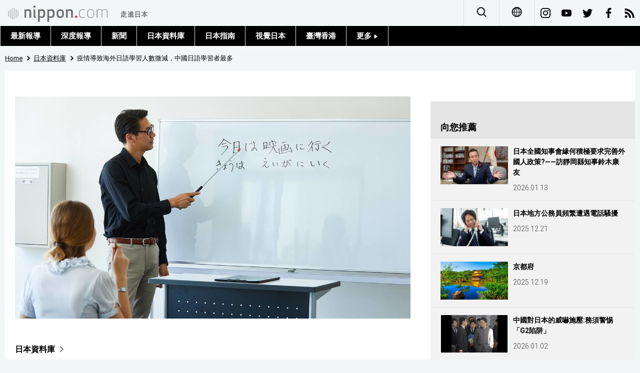

--- FILE ---
content_type: text/html; charset=UTF-8
request_url: https://www.nippon.com/hk/japan-data/h01521/
body_size: 3718
content:
<!DOCTYPE html>
<html lang="zh-cmn-Hant">
  <head>
	<meta charset="utf-8">
	<!--[if IE]><meta http-equiv="X-UA-Compatible" content="IE=edge"><![endif]-->
   <meta name="viewport" content="width=device-width, initial-scale=1">
	<title>疫情導致海外日語學習人數微減，中國日語學習者最多 | Nippon.com</title>
	<meta name="cXenseParse:pageclass" content="article"/>
<meta name="cXenseParse:recs:recommendable" content="true"/>
<meta name="cXenseParse:ncf-pick" content="true"/>
<meta name="cXenseParse:ncf-pubyear" content="2023"/>
<meta name="cXenseParse:ncf-pubmonth" content="202302"/>
<meta name="cXenseParse:ncf-pubday" content="20230212"/>
<meta property="article:published_time" content="2023-02-12T09:00:18+0900"/>
<meta property="article:modified_time" content="2026-01-18T23:33:19+0900"/>
<meta name="cXenseParse:ncf-articleid" content="h01521"/>
<meta name="cXenseParse:recs:articleid" content="h01521"/>
<meta name="cXenseParse:articleid" content="h01521"/>
<meta name="cXenseParse:ncf-category" content="日本資料庫"/>
<meta name="cXenseParse:ncf-tag" content="語言"/>
<meta name="cXenseParse:ncf-category" content="語言"/>
<meta name="cXenseParse:ncf-tag" content="教育"/>
<meta name="cXenseParse:ncf-category" content="教育"/>
<meta name="cXenseParse:ncf-tag" content="國際交流"/>
<meta name="cXenseParse:ncf-category" content="國際交流"/>
<meta name="cXenseParse:ncf-series" content="日本資料庫"/>
<meta name="cXenseParse:ncf-thumbnail" content="https://www.nippon.com/hk/japan-data/h01521/thumb/thumb_1.jpg?20260118233319"/>
<meta name="cXenseParse:ncf-tag" content="日語教育"/>
<meta name="cXenseParse:ncf-tag" content="留學"/>
<meta name="cXenseParse:ncf-tag" content="日語"/>
<meta name="cXenseParse:ncf-tag" content="國際交流"/>
<meta name="cXenseParse:ncf-tag" content="日語學校"/>
<meta name="cXenseParse:ncf-tag" content="日語學習"/>
<meta name="cXenseParse:ncf-articletype" content="オリジナル"/>
<meta name="description" content="疫情對海外的日語教育活動也造成了影響。在民間的語言學校等學習日語的學生有所減少。"/>
<meta name="keywords" content="日語教育,留學,日語,國際交流,日語學校,日語學習"/>
<meta property="og:url" content="https://www.nippon.com/hk/japan-data/h01521/"/>
<meta property="og:type" content="article"/>
<meta property="og:title" content="疫情導致海外日語學習人數微減，中國日語學習者最多"/>
<meta property="og:description" content="疫情對海外的日語教育活動也造成了影響。在民間的語言學校等學習日語的學生有所減少。"/>
<meta property="og:image" content="https://www.nippon.com/hk/ncommon/contents/japan-data/2230198/2230198.jpg"/>
<meta property="og:site_name" content="nippon.com"/>
<meta name="twitter:card" content="summary_large_image"/>
<meta name="twitter:site" content="@nippon_hk"/>
<meta name="twitter:url" content="https://www.nippon.com/hk/japan-data/h01521/"/>
<meta name="twitter:title" content="疫情導致海外日語學習人數微減，中國日語學習者最多"/>
<meta property="twitter:description" content="疫情對海外的日語教育活動也造成了影響。在民間的語言學校等學習日語的學生有所減少。"/>

	<meta http-equiv="Content-Security-Policy" content="upgrade-insecure-requests" />
	<link rel="shortcut icon" href="../../ncommon/images/favicon.ico" type="image/x-icon" />
	<link rel="icon" sizes="180x180" href="../../ncommon/images/apple-touch-icon.png">
	<link rel="apple-touch-icon" href="../../ncommon/images/apple-touch-icon.png" />
	<link rel="apple-touch-icon" sizes="57x57" href="../../ncommon/images/apple-touch-icon-57x57.png" />
	<link rel="apple-touch-icon" sizes="72x72" href="../../ncommon/images/apple-touch-icon-72x72.png" />
	<link rel="apple-touch-icon" sizes="76x76" href="../../ncommon/images/apple-touch-icon-76x76.png" />
	<link rel="apple-touch-icon" sizes="114x114" href="../../ncommon/images/apple-touch-icon-114x114.png" />
	<link rel="apple-touch-icon" sizes="120x120" href="../../ncommon/images/apple-touch-icon-120x120.png" />
	<link rel="apple-touch-icon" sizes="144x144" href="../../ncommon/images/apple-touch-icon-144x144.png" />
	<link rel="apple-touch-icon" sizes="152x152" href="../../ncommon/images/apple-touch-icon-152x152.png" />
	<link rel="apple-touch-icon" sizes="180x180" href="../../ncommon/images/apple-touch-icon-180x180.png" />

		<link href="https://fonts.googleapis.com/css?family=Montserrat" rel="stylesheet">
			<link href="https://fonts.googleapis.com/css?family=Roboto:300,400,500,700" rel="stylesheet">
		<link href="https://fonts.googleapis.com/css?family=Merriweather+Sans" rel="stylesheet">
    <link href="https://fonts.googleapis.com/css?family=Montserrat:300,400,600,700" rel="stylesheet">

	<link rel="canonical" href="https://www.nippon.com/hk/japan-data/h01521/" />
		<link rel="stylesheet" href="../../ncommon/css/common.css?20260117" media="" />

	   	 <link rel="stylesheet" href="../../../custom/inpage.css?20260117" media="" />
	
	<link rel="stylesheet" href="../../ncommon/js/plugin/fancybox-2.1.7/jquery.fancybox.css" media="" />
	<script>
	  var authorJson = '[]';
	  var seriesId = '727';
	  var seriesUrl = '/hk/series/h000/';
	  var articleId = 'h01521';
	  var addthisUrl = "https://www.nippon.com/hk/japan-data/h01521/";
	</script>

	<script src="../../ncommon/conf/settings.js?20260117"></script>
	<script src="../../ncommon/js/lib/base.js?20260117"></script>
	<script src="../../ncommon/js/lib/utility.js?20260117"></script>
	<script src="../../ncommon/js/liberal.js?20260117" ></script>

	
  </head>

  <body  class="id-detail ">

	<a name="page_top" id="page_top"></a>
	<header id="global-header">
	</header>
	<script src="../../ncommon/js/header.js?20260117" async></script>
	<main>
	<div class="u-bg">

	<ul class="u-pan usp-none">
		<li class="u-pan_li" ><a href="/hk/" class="u-pan_a" ><span >Home</span></a></li>
		<li class="u-pan_li i-arrowr" ><a href="/hk/japan-data/" class="u-pan_a" ><span itemprop="title">日本資料庫</span></a></li>
		<li class="u-pan_li i-arrowr">疫情導致海外日語學習人數微減，中國日語學習者最多</li>
	</ul>

	<article class="c-main c-main1">
	<div class="c-mainin">
	<div class="gpc">
		<div class=" gpc-c_l">
 			 			  <div class="c-content">
 			     				 <img class="c-detailmv" src="/hk/ncommon/contents/japan-data/2230198/2230198.jpg">
 			                  </div>
 			 			<div class="c-content">

 								<p class="c-series">
						</span></span><a href="/hk/series/h000/">日本資料庫<span class="i-arrowr usp-none"></span></a>
				</p>
				
				 <h1 class="c-h1">疫情導致海外日語學習人數微減，中國日語學習者最多</h1>


				
													<a class="c-cate c-cate0" href="/hk/articlelist.html?f=ncf-category&s=%E8%AA%9E%E8%A8%80">語言</a>
																									<a class="c-cate c-cate2" href="/hk/articlelist.html?f=ncf-category&s=%E6%95%99%E8%82%B2">教育</a>
																					<a class="c-cate c-cate2" href="/hk/articlelist.html?f=ncf-category&s=%E5%9C%8B%E9%9A%9B%E4%BA%A4%E6%B5%81">國際交流</a>
								
				<time class="c-date" >2023.02.12</time>

				<p class="c-author" id="kiji-author">
				</p>
				<!-- leading -->
								<div class="c-read">
				疫情對海外的日語教育活動也造成了影響。在民間的語言學校等學習日語的學生有所減少。
				</div>
				

				
				<!--  addthis -->
				<div name="addthis_tools"></div>

				<div class="c-lang">
					<div class="c-lang_icon"><span class="i-earth"></span></div>
						<div class="c-lang_link"><span id="others-lang"></span>
							<input class="c-lang_check" type="checkbox" id="langlink" checked>
							<ul class="c-lang_open">
								<li class="other-language-link-en">English</li>
								<li class="other-language-link-ja">日本語</li>
								<li class="other-language-link-cn">简体字</li>
								<li class="other-language-link-hk">繁體字</li>
								<li class="other-language-link-fr">Français</li>
								<li class="other-language-link-es">Español</li>
								<li class="other-language-link-ar">العربية </li>
								<li class="other-language-link-ru">Русский</li>
							</ul>
						<!--</label>-->
					</div>
				</div><!--c-lang-->

  				<div class="editArea">
  				 <p>國際交流基金實施的《海外日語教育機構調查》顯示，2021年在日本國外教授日語的教育機構數量為1萬8272所，較上一次（2018年）調查減少2.1%，學習人數為379萬4714人，減少1.5%，教師人數為7萬4592人，減少3.5%，3項資料均出現微減。</p>
<p>儘管存在地域差異，但總體來說，學校教育階段的日語教育在學校數量、學習人數、教師人數3個方面均表現堅挺。而民間的日語學校和大學等設置的面向校外人士的日語講座等，受到疫情影響，數量和學習人數均出現了減少。</p>
<p class="photo_box_c_v2" style="width: 500px;"><a href="/hk/ncommon/contents/japan-data/2247808/2247808.png" class="fancybox" rel="gallery" data-libid="2247808"><img src="/hk/ncommon/contents/japan-data/2247808/2247808.png" data-libid="2247808" alt="日語教育機構和學習人數的變化" /></a></p>
<p>從國家和地區來看，中國的日語學習者最多，為105萬7318人，較上一次2018年調查增加了5萬2693人（5.2%）。而排在第3的韓國為47萬334人，較上一次調查減少了6萬1177人（11.5%）。</p>
<p class="photo_box_c_v2" style="width: 500px;"><a href="/hk/ncommon/contents/japan-data/2247966/2247966.png" class="fancybox" rel="gallery" data-libid="2247966"><img src="/hk/ncommon/contents/japan-data/2247966/2247966.png" data-libid="2247966" alt="日語學習者人數最多的10個國家和地區" /></a></p>
<p>關於學習日語的目的和理由，選擇「對日語本身感興趣」和「喜歡日本動漫、漫畫、日本流行音樂（J-POP）、時裝等」的受訪者各占約60%。其次是喜歡日本歷史、文化、藝術等，占比為47.9%。</p>
<p class="photo_box_c_v2" style="width: 500px;"><a href="/hk/ncommon/contents/japan-data/2247810/2247810.png" class="fancybox" rel="gallery" data-libid="2247810"><img src="/hk/ncommon/contents/japan-data/2247810/2247810.png" data-libid="2247810" alt="學習日語的目的和理由（多選）" /></a></p>
<p>標題圖片 : PIXTA</p>
  				</div><!--editArea-->

				<p class="c-more c-more-nexpage" id="next-page-nav"></p>
				<div class="paging">
					<ul class="paging__list" id="paging-list">
					</ul>
				</div>
				   				<section class="c-detailkeyward">
  					<h2 class="is-ttl"><span></span></h2>
					<p class="c-keywords">
												 <a href="">日語教育</a>
					 							 <a href="">留學</a>
					 							 <a href="">日語</a>
					 							 <a href="">國際交流</a>
					 							 <a href="">日語學校</a>
					 							 <a href="">日語學習</a>
					 						</p>
  				</section><!--detailkeyward-->
				
				<div name="addthis_tools"></div>

  				<div id="detailauthor">

  				</div><!--detailauthor-->


  				<section class="c-cas">
  					<h2 class="cpc-casttl csp-casttl" id="detail_under_series_title"></h2>
  					<div id="detail_under_series"></div>
  					<p class="c-more" id="series_more"><a href=""></a></p>
  				</section>

  				<section class="c-cas c-detail_under"><!--cas 関連するコンテンツ-->
  					<h2 class="cpc-casttl csp-casttl" id="detail_under_relation_title"></h2>
					<ul class="gpc gpc-g30 gpc-3n" id="detail_under_relation"></ul>
  				</section><!--cas 関連するコンテンツ-->

  			</div><!--c-content-->
	   </div><!--gpc-c_l-->

	   <aside class="gpc-c_r">
	    			<h2 class="cpc-catelogo">
				<span class="is-1"></span><span class="is-2"></span>
			</h2>
	    


			<section class="c-aside csp-bb">
				<p class="cpc-asidettl csp-casttl ctb-asidepd" id="detail_aside_recommend_title"></p>
				<div class="cpc-asidediv" id="detail_aside_recommend">

			 	</div><!-cpc-asidediv-->
			</section><!--おすすめ-->


			<!--人気コンテンツ-->
			<section class="c-aside csp-bb">
                <h2 class="cpc-asidettl csp-casttl ctb-asidepd ranking-title" id="popular_news_title"></h2>
                <ul class="swiper-wrapper ranking-ul">
                    <li class="ranking-tab ranking-tab-active" id="popular_news_tab"><h2></h2></li>
                    <li class="ranking-tab" id="popular_sns_tab"><h2></h2></li>
                    <li class="ranking-tab" id="popular_time_tab"><h2></h2></li>
                </ul>
                <div class="cpc-asidediv" id="popular_news"></div>
                <div class="cpc-asidediv ranking-tab-hidden" id="popular_sns"></div>
                <div class="cpc-asidediv ranking-tab-hidden" id="popular_time"></div>

				<p class="upc-none c-more"><span onclick="$('.c-ninki_after').show('fast');$(this).parent().hide('fast');" id="popular_news_more"><span id="popular-more"></span><span class="i-plus2"></span></span></p>
			</section><!--人気-->

			<!--人気キーワード-->
	   		<section class="c-aside csp-bb">
	   			 <h2 class="cpc-asidettl csp-casttl ctb-asidepd" id="pop-keywords"></h2>
	   			   <div class="cpc-asidediv">
	   				 <div class="cpc-asidediv_in csp-div_in ctb-asidepd">
		   				 <p class="c-keywords" id="pop-keywords-list">
						</p>
			  	 	 </div><!--cpc-asidediv_in-->
				   </div><!--cpc-asidediv-->
			</section><!--人気のキーワード-->
	   </aside><!--gpc-c_r-->
	  </div><!--gpc-->
	  </div><!--c-mainin-->
	</article>

	</div><!--u-bg-->
	</main><!--main-->

	<footer class="c-footer" id="global-footer">

	</footer>
	<script src="../../ncommon/js/plugin/jquery.min.js?20260117"></script>
	<script src="../../ncommon/js/plugin/fancybox-2.1.7/jquery.mousewheel.pack.js"></script>
	<script src="../../ncommon/js/plugin/fancybox-2.1.7/jquery.fancybox.js"></script>
	<script src="../../ncommon/js/recommend/recommend_utility.js?20260117"></script>
	<script src="../../ncommon/js/detail.js?20260117" ></script>
	<script src="../../ncommon/js/footer.js?20260117" ></script>

</body>
</html>


--- FILE ---
content_type: text/javascript;charset=utf-8
request_url: https://api.cxense.com/public/widget/data?json=%7B%22context%22%3A%7B%22referrer%22%3A%22%22%2C%22autoRefresh%22%3Afalse%2C%22url%22%3A%22https%3A%2F%2Fwww.nippon.com%2Fhk%2Fjapan-data%2Fh01521%2F%22%2C%22browserTimezone%22%3A%220%22%7D%2C%22widgetId%22%3A%229f6d08dec5e59d55dbd580b40cac9edd2d52b948%22%2C%22user%22%3A%7B%22ids%22%3A%7B%22usi%22%3A%22mklr5mmgq8v69331%22%7D%7D%2C%22prnd%22%3A%22mklr5mmg5qo5x1xs%22%7D&media=javascript&sid=1131745614644219819&k=newuser&widgetId=9f6d08dec5e59d55dbd580b40cac9edd2d52b948&resizeToContentSize=true&useSecureUrls=true&usi=mklr5mmgq8v69331&rnd=56743220&prnd=mklr5mmg5qo5x1xs&tzo=0&callback=cXJsonpCB1
body_size: 11563
content:
/**/
cXJsonpCB1({"httpStatus":200,"response":{"items":[{"dominantimagedimensions":"1280x720","dominantimage":"https://www.nippon.com/hk/ncommon/contents/in-depth/2927377/2927377.jpg","modifiedtime":"2026-01-13T00:00:02.000Z","ncf-thumbnail":"https://www.nippon.com/hk/in-depth/c15505/thumb/thumb_1.jpg?20260113090002","publishtime":"2026-01-13T00:00:02.000Z","articleid":"c15505","ncf-category":["國際交流","工作勞動","政治外交","文化","深度報導","生活","社會"],"title":"日本全國知事會緣何積極要求完善外國人政策?——訪靜岡縣知事鈴木康友","click_url":"https://api.cxense.com/public/widget/click/[base64]","ncf-tag":["國際交流","外籍人才","外籍勞動力","外籍員工","小孩","工作勞動","政治外交","文化","日語教育","生活","知事","社會","靜岡縣"],"url":"https://www.nippon.com/hk/in-depth/c15505/"},{"dominantimagedimensions":"1280x720","dominantimage":"https://www.nippon.com/hk/ncommon/contents/japan-data/2920185/2920185.jpg","modifiedtime":"2025-12-21T00:00:27.000Z","ncf-thumbnail":"https://www.nippon.com/hk/japan-data/h02608/thumb/thumb_1.jpg?20251221090027","publishtime":"2025-12-21T00:00:27.000Z","articleid":"h02608","ncf-category":["工作勞動","日本資料庫","社會"],"title":"日本地方公務員頻繁遭遇電話騷擾","click_url":"https://api.cxense.com/public/widget/click/[base64]","ncf-tag":["工作勞動","社會","顧客騷擾","騷擾"],"url":"https://www.nippon.com/hk/japan-data/h02608/"},{"dominantimagedimensions":"1280x720","dominantimage":"https://www.nippon.com/hk/ncommon/contents/guide-to-japan/2920040/2920040.jpg","modifiedtime":"2026-01-17T06:50:48.000Z","ncf-thumbnail":"https://www.nippon.com/hk/guide-to-japan/pref26/thumb/thumb_1.jpg?20260117155048","publishtime":"2025-12-19T00:00:02.000Z","articleid":"pref26","ncf-category":["文化","日本指南","歷史","生活","社會"],"title":"京都府","click_url":"https://api.cxense.com/public/widget/click/[base64]","ncf-tag":["京瓷","京都","京都府","任天堂","伏見稻荷","天皇","平等院","文化","日本三景","歷史","清水寺","生活","皇室","社會","西陣織","都道府縣","金閣寺","銀閣寺"],"url":"https://www.nippon.com/hk/guide-to-japan/pref26/"},{"dominantimagedimensions":"1280x720","dominantimage":"https://www.nippon.com/hk/ncommon/contents/in-depth/2923607/2923607.jpg","modifiedtime":"2026-01-17T06:14:23.000Z","ncf-thumbnail":"https://www.nippon.com/hk/in-depth/d01190/thumb/thumb_1.jpg?20260117151423","publishtime":"2026-01-02T00:00:17.000Z","articleid":"d01190","ncf-category":["政治外交","深度報導"],"title":"中國對日本的威嚇施壓:務須警惕「G2陷阱」","click_url":"https://api.cxense.com/public/widget/click/[base64]","ncf-tag":["中國","政治外交","日中關係","美國","習近平","臺灣有事","高市早苗"],"url":"https://www.nippon.com/hk/in-depth/d01190/"},{"dominantimagedimensions":"1280x720","dominantimage":"https://www.nippon.com/hk/ncommon/contents/japan-topics/2923556/2923556.jpg","modifiedtime":"2025-12-30T00:00:13.000Z","ncf-thumbnail":"https://www.nippon.com/hk/japan-topics/c15205/thumb/thumb_1.jpg?20251230090013","publishtime":"2025-12-30T00:00:13.000Z","articleid":"c15205","ncf-category":["文化","書訊","社會","話題"],"title":"昭和「全民中產」時代的文學:從小松左京、渡邊淳一到村上春樹,暢銷娛樂大作雲集","click_url":"https://api.cxense.com/public/widget/click/[base64]","ncf-tag":["小松左京","文化","昭和","書籍","書訊","書評","村上春樹","社會"],"url":"https://www.nippon.com/hk/japan-topics/c15205/"},{"dominantimagedimensions":"1280x720","dominantimage":"https://www.nippon.com/hk/ncommon/contents/japan-topics/2920677/2920677.jpg","modifiedtime":"2025-12-23T00:00:02.000Z","ncf-thumbnail":"https://www.nippon.com/hk/japan-topics/b11703/thumb/thumb_1.jpg?20251223090002","publishtime":"2025-12-23T00:00:02.000Z","articleid":"b11703","ncf-category":["文化","生活","社會","觀光旅遊","話題","飲食"],"title":"坐落於高樓大廈間的「Chanoma」:在日式老宅,品日式甜點","click_url":"https://api.cxense.com/public/widget/click/[base64]","ncf-tag":["古民宅","咖啡","咖啡館","抹茶","文化","甜點","生活","社會","觀光旅遊","重建","飲食"],"url":"https://www.nippon.com/hk/japan-topics/b11703/"},{"dominantimagedimensions":"1280x720","dominantimage":"https://www.nippon.com/hk/ncommon/contents/japan-topics/2911480/2911480.jpg","modifiedtime":"2025-12-11T00:00:02.000Z","ncf-thumbnail":"https://www.nippon.com/hk/japan-topics/b09657/thumb/thumb_1.jpg?20251211090002","publishtime":"2025-12-11T00:00:02.000Z","articleid":"b09657","ncf-category":["文化","生活","自然環境","話題"],"title":"寒冬草木枯,平等院內庭地上,武士絕命處 ——鬼貫","click_url":"https://api.cxense.com/public/widget/click/[base64]","ncf-tag":["俳句","古典文學","文化","生活","自然環境","鬼貫"],"url":"https://www.nippon.com/hk/japan-topics/b09657/"},{"dominantimagedimensions":"1280x720","dominantimage":"https://www.nippon.com/hk/ncommon/contents/japan-data/2933000/2933000.jpg","modifiedtime":"2026-01-17T00:00:18.000Z","ncf-thumbnail":"https://www.nippon.com/hk/japan-data/h02592/thumb/thumb_1.jpg?20260117090018","publishtime":"2026-01-17T00:00:18.000Z","articleid":"h02592","ncf-category":["工作勞動","日本資料庫","社會"],"title":"日本3分之1的應屆大學畢業生在3年內離職","click_url":"https://api.cxense.com/public/widget/click/[base64]","ncf-tag":["勞動","工作","工作勞動","應屆畢業生","社會","職業","離職"],"url":"https://www.nippon.com/hk/japan-data/h02592/"},{"dominantimagedimensions":"1280x720","dominantimage":"https://www.nippon.com/hk/ncommon/contents/japan-data/2925458/2925458.jpg","modifiedtime":"2026-01-17T06:51:48.000Z","ncf-thumbnail":"https://www.nippon.com/hk/japan-data/h02544/thumb/thumb_1.jpg?20260117155148","publishtime":"2026-01-08T00:00:02.000Z","articleid":"h02544","ncf-category":["文化","日本資料庫","生活","社會"],"title":"2026年,馬年說馬","click_url":"https://api.cxense.com/public/widget/click/[base64]","ncf-tag":["丙午","丙午年","天干地支","彩券","文化","生活","社會","馬","馬年"],"url":"https://www.nippon.com/hk/japan-data/h02544/"},{"dominantimagedimensions":"1280x720","dominantimage":"https://www.nippon.com/hk/ncommon/contents/japan-data/2927109/2927109.jpg","modifiedtime":"2026-01-10T00:00:07.000Z","ncf-thumbnail":"https://www.nippon.com/hk/japan-data/h02578/thumb/thumb_1.jpg?20260110090007","publishtime":"2026-01-10T00:00:07.000Z","articleid":"h02578","ncf-category":["日本資料庫","生活","社會","財經"],"title":"日本還有多少家庭訂報紙?","click_url":"https://api.cxense.com/public/widget/click/[base64]","ncf-tag":["SNS","報紙","新聞","生活","社會","社群媒體","網路","財經"],"url":"https://www.nippon.com/hk/japan-data/h02578/"},{"dominantimagedimensions":"1280x720","dominantimage":"https://www.nippon.com/hk/ncommon/contents/japan-data/2911689/2911689.jpg","modifiedtime":"2025-12-07T00:00:02.000Z","ncf-thumbnail":"https://www.nippon.com/hk/japan-data/h02510/thumb/thumb_1.jpg?20251207090002","publishtime":"2025-12-07T00:00:02.000Z","articleid":"h02510","ncf-category":["日本資料庫","社會","醫療健康"],"title":"2040年消化外科醫生將出現「5000人不足」","click_url":"https://api.cxense.com/public/widget/click/[base64]","ncf-tag":["癌症","社會","醫療","醫療健康"],"url":"https://www.nippon.com/hk/japan-data/h02510/"},{"dominantimagedimensions":"1280x720","dominantimage":"https://www.nippon.com/hk/ncommon/contents/in-depth/2922845/2922845.jpg","modifiedtime":"2026-01-17T06:44:12.000Z","ncf-thumbnail":"https://www.nippon.com/hk/in-depth/d01189/thumb/thumb_1.jpg?20260117154412","publishtime":"2025-12-17T00:00:12.000Z","articleid":"d01189","ncf-category":["國際","政治外交","深度報導","財經"],"title":"川普關稅的不確定性讓全球畏懼 從日美協議加以檢證","click_url":"https://api.cxense.com/public/widget/click/[base64]","ncf-tag":["國際","對等關稅","川普","政治外交","美國","財經","貿易","關稅","高市早苗"],"url":"https://www.nippon.com/hk/in-depth/d01189/"},{"dominantimagedimensions":"1280x720","dominantimage":"https://www.nippon.com/hk/ncommon/contents/japan-data/2926174/2926174.jpg","modifiedtime":"2026-01-09T00:00:02.000Z","ncf-thumbnail":"https://www.nippon.com/hk/japan-data/h02647/thumb/thumb_1.jpg?20260109090002","publishtime":"2026-01-09T00:00:02.000Z","articleid":"h02647","ncf-category":["文化","日本資料庫","生活","社會","財經"],"title":"【世界城市競爭力排行榜2025】東京首度躍居第2名 受世界博覽會效應帶動,大阪躍升至第18名","click_url":"https://api.cxense.com/public/widget/click/[base64]","ncf-tag":["城市","城市排名","城市排行榜","大阪","大阪世博","大阪世博會","大阪關西世博會","文化","東京","生活","社會","財經"],"url":"https://www.nippon.com/hk/japan-data/h02647/"},{"dominantimagedimensions":"1280x720","dominantimage":"https://www.nippon.com/hk/ncommon/contents/news/2919791/2919791.jpg","modifiedtime":"2025-12-15T00:00:17.000Z","ncf-thumbnail":"https://www.nippon.com/hk/news/g02531/thumb/thumb_1.jpg?20251215090017","publishtime":"2025-12-15T00:00:17.000Z","articleid":"g02531","ncf-category":["新聞","生活","自然環境"],"title":"啟動廣島灣牡蠣養殖業塑膠垃圾治理,擊退「垃圾怪獸」","click_url":"https://api.cxense.com/public/widget/click/[base64]","ncf-tag":["塑膠","廣島","水產品","水產資源","海洋","海洋垃圾","海洋塑膠","漁業","牡蠣","生活","自然環境","養殖"],"url":"https://www.nippon.com/hk/news/g02531/"},{"dominantimagedimensions":"1280x720","dominantimage":"https://www.nippon.com/hk/ncommon/contents/japan-data/2911673/2911673.jpg","modifiedtime":"2025-12-06T00:00:07.000Z","ncf-thumbnail":"https://www.nippon.com/hk/japan-data/h02540/thumb/thumb_1.jpg?20251206090007","publishtime":"2025-12-06T00:00:07.000Z","articleid":"h02540","ncf-category":["教育","日本資料庫","社會"],"title":"日本女大學生和女教師人數成長","click_url":"https://api.cxense.com/public/widget/click/[base64]","ncf-tag":["教育","國中","學校","小學","男女共同參與","社會"],"url":"https://www.nippon.com/hk/japan-data/h02540/"}],"prnd":"mklr5mmg5qo5x1xs"}})

--- FILE ---
content_type: text/javascript;charset=utf-8
request_url: https://api.cxense.com/public/widget/data?json=%7B%22context%22%3A%7B%22referrer%22%3A%22%22%2C%22autoRefresh%22%3Afalse%2C%22url%22%3A%22https%3A%2F%2Fwww.nippon.com%2Fhk%2Fjapan-data%2Fh01521%2F%22%2C%22browserTimezone%22%3A%220%22%7D%2C%22widgetId%22%3A%2203f425d64f393f1c8ac58b4e50731d09f508db22%22%2C%22user%22%3A%7B%22ids%22%3A%7B%22usi%22%3A%22mklr5mmgq8v69331%22%7D%7D%2C%22prnd%22%3A%22mklr5mmg5qo5x1xs%22%7D&media=javascript&sid=1131745614644219819&k=newuser&widgetId=03f425d64f393f1c8ac58b4e50731d09f508db22&resizeToContentSize=true&useSecureUrls=true&usi=mklr5mmgq8v69331&rnd=509508489&prnd=mklr5mmg5qo5x1xs&tzo=0&callback=cXJsonpCB2
body_size: 7712
content:
/**/
cXJsonpCB2({"httpStatus":200,"response":{"items":[{"dominantimagedimensions":"1280x720","dominantimage":"https://www.nippon.com/hk/ncommon/contents/in-depth/85791/85791.jpg","modifiedtime":"2023-07-01T12:09:28.000Z","ncf-thumbnail":"https://www.nippon.com/hk/in-depth/d00457/thumb/thumb_1.jpg?20230701210928","publishtime":"2019-02-27T00:14:45.000Z","articleid":"0400457","ncf-category":["深度報導","社會","語言"],"title":"混亂的日語教育現況:嚴重的教師人力不足問題","click_url":"https://api.cxense.com/public/widget/click/[base64]","ncf-tag":["外国人","外國人","日文","日本語","日語教育","留學生","社會","語言"],"url":"https://www.nippon.com/hk/in-depth/d00457/"},{"dominantimagedimensions":"1280x720","dominantimage":"https://www.nippon.com/hk/ncommon/contents/japan-data/2735679/2735679.jpg","modifiedtime":"2025-02-08T00:00:07.000Z","ncf-thumbnail":"https://www.nippon.com/hk/japan-data/h02154/thumb/thumb_1.jpg?20250208090007","publishtime":"2025-02-08T00:00:07.000Z","articleid":"h02154","ncf-category":["國際交流","教育","日本資料庫","社會","語言"],"title":"日本近4成城鎮沒有日語學習班","click_url":"https://api.cxense.com/public/widget/click/[base64]","ncf-tag":["國際交流","教育","日語","日語學校","日語學習","日語教育","日語補習學校","社會","語言"],"url":"https://www.nippon.com/hk/japan-data/h02154/"},{"dominantimagedimensions":"710x300","dominantimage":"https://www.nippon.com/hk/ncommon/contents/in-depth/68310/68310.jpg","modifiedtime":"2023-07-08T11:20:32.000Z","ncf-thumbnail":"https://www.nippon.com/hk/in-depth/a02101/thumb/thumb_1.jpg?20230708202032","publishtime":"2013-06-25T00:45:59.000Z","articleid":"0102101","ncf-category":["文化","深度報導","社會"],"title":"特輯「學習日語」——引言","click_url":"https://api.cxense.com/public/widget/click/[base64]","ncf-tag":["國際交流基金","文化","日文","日本語","日語","社會","語言"],"url":"https://www.nippon.com/hk/in-depth/a02101/"},{"dominantimagedimensions":"710x300","dominantimage":"https://www.nippon.com/hk/ncommon/contents/in-depth/68314/68314.jpg","modifiedtime":"2023-07-08T11:20:23.000Z","ncf-thumbnail":"https://www.nippon.com/hk/in-depth/a02103/thumb/thumb_1.jpg?20230708202023","publishtime":"2013-07-03T00:34:10.000Z","articleid":"0102103","ncf-category":["文化","深度報導","社會"],"title":"我的日語學習法:Angus Lockyer(倫敦大學副教授)","click_url":"https://api.cxense.com/public/widget/click/[base64]","ncf-tag":["Angus","JET","Lochye","SOAS","亞非學院","倫敦大學","國立民族學博物館","安格斯","文化","日文","日語","洛克耶","社會"],"url":"https://www.nippon.com/hk/in-depth/a02103/"},{"dominantimagedimensions":"1280x720","dominantimage":"https://www.nippon.com/hk/ncommon/contents/japan-topics/2869286/2869286.jpg","modifiedtime":"2025-09-25T00:00:02.000Z","ncf-thumbnail":"https://www.nippon.com/hk/japan-topics/g02510/thumb/thumb_1.jpg?20250925090002","publishtime":"2025-09-25T00:00:02.000Z","articleid":"g02510","ncf-category":["工作勞動","教育","社會","話題"],"title":"日語教育改革刻不容緩——需求激增,問題如山,提質艱難","click_url":"https://api.cxense.com/public/widget/click/[base64]","ncf-tag":["中國留學生","外國留學生","外籍人才","工作勞動","教育","日語學校","日語學習","日語教育","日語補習學校","留學生","社會"],"url":"https://www.nippon.com/hk/japan-topics/g02510/"},{"dominantimagedimensions":"710x300","dominantimage":"https://www.nippon.com/hk/ncommon/contents/in-depth/68312/68312.jpg","modifiedtime":"2023-07-08T11:20:29.000Z","ncf-thumbnail":"https://www.nippon.com/hk/in-depth/a02102/thumb/thumb_1.jpg?20230708202029","publishtime":"2013-06-26T00:47:22.000Z","articleid":"0102102","ncf-category":["文化","深度報導"],"title":"我的日語學習法:Shirin Nezammafi(作家)","click_url":"https://api.cxense.com/public/widget/click/[base64]","ncf-tag":["伊朗","字幕","文化","日語","漫畫","漫畫書","綜藝節目","電視"],"url":"https://www.nippon.com/hk/in-depth/a02102/"},{"dominantimagedimensions":"710x300","dominantimage":"https://www.nippon.com/hk/ncommon/contents/in-depth/68318/68318.jpg","modifiedtime":"2023-07-08T11:20:19.000Z","ncf-thumbnail":"https://www.nippon.com/hk/in-depth/a02104/thumb/thumb_1.jpg?20230708202019","publishtime":"2013-07-04T00:32:47.000Z","articleid":"0102104","ncf-category":["文化","深度報導"],"title":"我的日語學習法:沈才彬(中國商務研究所所長)","click_url":"https://api.cxense.com/public/widget/click/[base64]","ncf-tag":["三井物產","中國","文化","文化大革命","文革","日中交流","日文","日本語","日語","池上彰"],"url":"https://www.nippon.com/hk/in-depth/a02104/"},{"dominantimagedimensions":"710x300","dominantimage":"https://www.nippon.com/hk/ncommon/contents/in-depth/68325/68325.jpg","modifiedtime":"2023-07-08T11:20:16.000Z","ncf-thumbnail":"https://www.nippon.com/hk/in-depth/a02107/thumb/thumb_1.jpg?20230708202016","publishtime":"2013-09-17T00:55:39.000Z","articleid":"0102107","ncf-category":["文化","深度報導","社會"],"title":"我的日語學習法:Marc Bernabé(《看漫畫學日語》作者)","click_url":"https://api.cxense.com/public/widget/click/[base64]","ncf-tag":["Marc Bernabé","文化","日語","漫畫","社會","西班牙語","馬克•貝爾納韋"],"url":"https://www.nippon.com/hk/in-depth/a02107/"},{"dominantimagedimensions":"1280x720","dominantimage":"https://www.nippon.com/hk/ncommon/contents/japan-topics/247256/247256.jpg","modifiedtime":"2023-07-01T11:28:59.000Z","ncf-thumbnail":"https://www.nippon.com/hk/japan-topics/g00917/thumb/thumb_1.jpg?20230701202859","publishtime":"2020-08-21T01:31:48.000Z","articleid":"0700917","ncf-category":["歷史","生活","社會","話題","語言"],"title":"台灣日語世代的聚會──友愛會:希望「在台灣保存美麗正確日語」人們的心聲","click_url":"https://api.cxense.com/public/widget/click/[base64]","ncf-tag":["台灣","日本統治時代","日語","日語教育","歷史","生活","社會","語言"],"url":"https://www.nippon.com/hk/japan-topics/g00917/"},{"dominantimagedimensions":"710x300","dominantimage":"https://www.nippon.com/hk/ncommon/contents/in-depth/68320/68320.jpg","modifiedtime":"2023-07-01T13:16:36.000Z","ncf-thumbnail":"https://www.nippon.com/hk/in-depth/a02105/thumb/thumb_1.jpg?20230701221636","publishtime":"2013-07-05T04:54:24.000Z","articleid":"0102105","ncf-category":["文化","深度報導","社會"],"title":"我的日語學習法:Marei Mentlein(NHK「電視德語」講師、隨筆作家)","click_url":"https://api.cxense.com/public/widget/click/[base64]","ncf-tag":["Marei Mentlein","NHK","基爾","德國","推理小說","文化","日文","日本語","日語","早稻田大學","波昂大學","社會","羅馬字"],"url":"https://www.nippon.com/hk/in-depth/a02105/"}],"prnd":"mklr5mmg5qo5x1xs"}})

--- FILE ---
content_type: text/javascript;charset=utf-8
request_url: https://id.cxense.com/public/user/id?json=%7B%22identities%22%3A%5B%7B%22type%22%3A%22ckp%22%2C%22id%22%3A%22mklr5mmgq8v69331%22%7D%2C%7B%22type%22%3A%22lst%22%2C%22id%22%3A%222mnspabyfegey9jbh0ndb1u7n%22%7D%2C%7B%22type%22%3A%22cst%22%2C%22id%22%3A%222mnspabyfegey9jbh0ndb1u7n%22%7D%5D%7D&callback=cXJsonpCB3
body_size: 188
content:
/**/
cXJsonpCB3({"httpStatus":200,"response":{"userId":"cx:kfpvhzwmm72n1edo5ch07rt0p:8hk5g78punrl","newUser":true}})

--- FILE ---
content_type: text/javascript;charset=utf-8
request_url: https://p1cluster.cxense.com/p1.js
body_size: 100
content:
cX.library.onP1('2mnspabyfegey9jbh0ndb1u7n');
